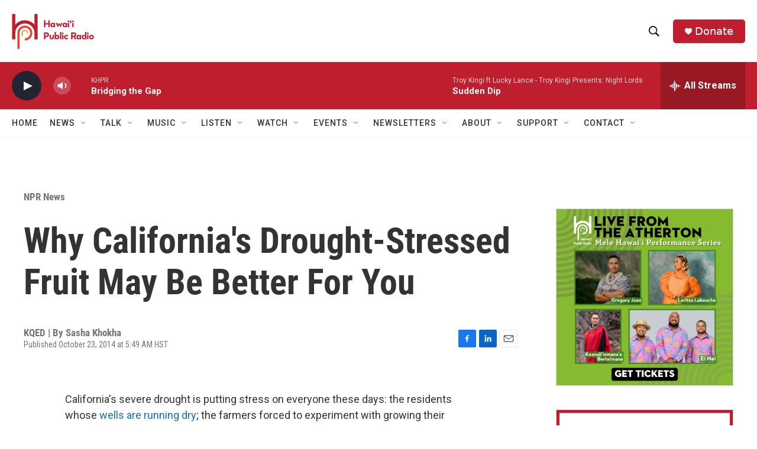

--- FILE ---
content_type: text/html; charset=utf-8
request_url: https://www.google.com/recaptcha/api2/aframe
body_size: 266
content:
<!DOCTYPE HTML><html><head><meta http-equiv="content-type" content="text/html; charset=UTF-8"></head><body><script nonce="UvS3dtciq5_tYU-3DLH-SQ">/** Anti-fraud and anti-abuse applications only. See google.com/recaptcha */ try{var clients={'sodar':'https://pagead2.googlesyndication.com/pagead/sodar?'};window.addEventListener("message",function(a){try{if(a.source===window.parent){var b=JSON.parse(a.data);var c=clients[b['id']];if(c){var d=document.createElement('img');d.src=c+b['params']+'&rc='+(localStorage.getItem("rc::a")?sessionStorage.getItem("rc::b"):"");window.document.body.appendChild(d);sessionStorage.setItem("rc::e",parseInt(sessionStorage.getItem("rc::e")||0)+1);localStorage.setItem("rc::h",'1768989343937');}}}catch(b){}});window.parent.postMessage("_grecaptcha_ready", "*");}catch(b){}</script></body></html>